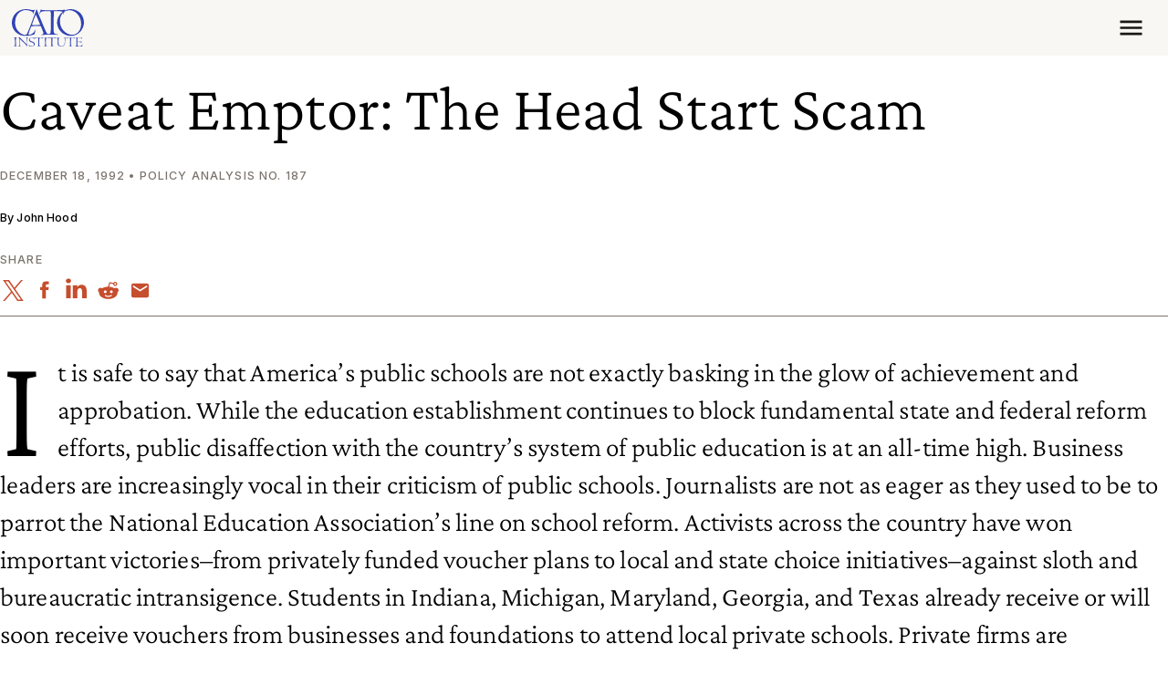

--- FILE ---
content_type: text/html; charset=utf-8
request_url: https://go.cato.org/l/1067542/2024-08-27/3r4vgy
body_size: 4354
content:
<!DOCTYPE html>
<html>
  <head>
    <base href="" />
    <meta charset="utf-8" />
    <meta http-equiv="Content-Type" content="text/html; charset=utf-8" />
    <meta name="description" content="" />
    <meta
      name="viewport"
      content="height=device-height, width=device-width, initial-scale=1.0, minimum-scale=1.0" />
    <title></title>
    <link rel="dns-prefetch" href="https://fonts.googleapis.com" />
    <link rel="preconnect" href="https://fonts.googleapis.com" />
    <link rel="dns-prefetch" href="https://fonts.gstatic.com" />
    <link
      rel="preconnect"
      href="https://fonts.gstatic.com"
      crossorigin="anonymous" />
    <link rel="dns-prefetch" href="https://cdn.jsdelivr.net" />
    <link
      rel="preconnect"
      href="https://cdn.jsdelivr.net"
      crossorigin="anonymous" />
    <link rel="dns-prefetch" href="https://unpkg.com" />
    <link rel="preconnect" href="https://unpkg.com" crossorigin="anonymous" />
    <link
      href="https://fonts.googleapis.com/css2?family=Inter:wght@100..900&display=swap"
      rel="stylesheet" />
    <link
      href="https://cdn.jsdelivr.net/npm/bootstrap@5.3.3/dist/css/bootstrap.min.css"
      rel="stylesheet"
      integrity="sha384-QWTKZyjpPEjISv5WaRU9OFeRpok6YctnYmDr5pNlyT2bRjXh0JMhjY6hW+ALEwIH"
      crossorigin="anonymous" />
    <style>
      :root {
        --bs-body-font-family: Inter, system-ui, -apple-system, "Segoe UI",
          Roboto, "Helvetica Neue", "Noto Sans", "Liberation Sans", Arial,
          sans-serif, "Apple Color Emoji", "Segoe UI Emoji", "Segoe UI Symbol",
          "Noto Color Emoji";
        --bs-border-radius: 0;
        --bs-primary: #3043b4;
        --bs-secondary: #eff1fd;
        --bs-info: #f9f7f4;
        --bs-warning: #c97703;
        --bs-danger: #893f2d;
        --bs-link-color: #c64d2d;
        --bs-link-hover-color: #893f2d;
        --link-decoration: none;
        --link-hover-decoration: underline;
        --link-weight: 600;
        --spacer0: 0;
        --spacer0-em: 0em;
        --spacer1: 0.2360679726rem;
        --spacer1-em: 0.2360679726em;
        --spacer2: 0.3819660059rem;
        --spacer2-em: 0.3819660059em;
        --spacer3: 0.6180339845rem;
        --spacer3-em: 0.6180339845em;
        --spacer4: 1rem;
        --spacer4-em: 1em;
        --spacer5: 1.618034rem;
        --spacer5-em: 1.618034em;
        --spacer6: 2.6180340252rem;
        --spacer6-em: 2.6180340252em;
        --spacer7: 4.2360680659rem;
        --spacer7-em: 4.2360680659em;
        --spacer8: 6.8541021569rem;
        --spacer8-em: 6.8541021569em;
        --container-padding: 0.809017rem;
        --sidebar-width: 33.3333333333%;
        --sidebar-width-small: 25%;
        --content-width: 80ch;
        --gutter-width: 1.618034rem;
        --spacer-standout: var(--spacer6);
        --spacer-lg-responsive: var(--spacer5);
        --spacer-xl-responsive: var(--spacer5);
        --spacer-xxl-responsive: var(--spacer6);
        --content-max-width: 80ch;
        --half-content-max-width: calc(var(--content-max-width) * 0.5);
      }

      @media (width >= 1200px) {
        :root {
          --spacer-standout: var(--spacer7);
          --spacer-lg-responsive: var(--spacer6);
          --spacer-xl-responsive: var(--spacer7);
          --spacer-xxl-responsive: var(--spacer8);
          --container-padding: 0.46875rem;
        }
      }

      body {
        background-color: transparent;
        opacity: var(--body-opacity, 0);
        transition: opacity 0.35s ease-in-out;
      }

      .container-fluid {
        padding-left: 0;
        padding-right: 0;
      }

      a {
        color: var(--bs-link-color);
        font-weight: var(--link-weight);
        text-decoration: var(--link-decoration);

        &:hover,
        &:active,
        &:focus {
          --bs-link-color: var(--bs-link-hover-color);
          text-decoration: var(--link-hover-decoration);
        }
      }

      .btn {
        --bs-btn-font-weight: 650;
        --bs-btn-font-size: var(--button-font-size, 0.8888888889rem);
        --bs-btn-bg: var(--button-bg, #c64d2d);
        --bs-btn-hover-bg: var(--button-bg-hover, #893f2d);
        --bs-btn-color: var(--button-color, #fff);
        --bs-btn-hover-color: var(--button-color-hover, var(--button-color));
        --bs-btn-border-radius: 0;
        --bs-btn-box-shadow: var(
          --button-shadow,
          inset 0 1px 0 rgba(255, 255, 255, 0.15),
          0 1px 1px rgba(0, 0, 0, 0.075)
        );
      }

      .form-label {
        color: var(--input-label-color, var(--bs-body-color));
        font-weight: 550;
        font-size: var(--input-label-size, 0.7901234568rem);
      }

      .form-control,
      .form-select {
        --bs-body-color: var(--input-color, #1a1714);
        box-shadow: var(--input-shadow, none);
        border: var(--input-border, 1px solid #cabeb1);
        font-size: var(--input-size, 0.8888888889rem);
        padding: 0.6180339845em;

        &:focus {
          box-shadow: var(--input-shadow-focus, 0 0 10px #bfc7f8);
          border: var(--input-border-focus, 1px solid #bfc7f8);
        }
      }

      .form-check-input {
        &:checked {
          background-color: var(--bs-primary);
          border-color: var(--bs-primary);
        }
      }

      #pardot-form:has(.form-field.col-sm-6.offset-sm-3) .submit {
        @media (width >= 576px) {
          margin-left: 25%;
          flex: 0 0 auto;
          width: 41.66666667%;
        }
      }

      .form-field {
        &.two-columns {
          &:not(.pd-checkbox),
          &.pd-checkbox .value {
            @media (width >= 576px) {
              display: grid;
              grid-template-columns: repeat(2, 1fr);
              column-gap: var(--spacer5);
            }
          }
        }
      }
    </style>
    <script>
      function setStyleProperties(element, styles) {
        Object.entries(styles).forEach(([propertyName, propertyValue]) => {
          element.style.setProperty(propertyName, propertyValue);
        });
      }

      async function setColors({ styleDictionary }) {
        if (!styleDictionary) {
          return;
        }

        const styleProperties = {
          "--body-opacity": 1,
          "--bs-body-color": styleDictionary.color.text.base.value,
          "--bs-heading-color": styleDictionary.color.text.heading.base.value,
          "--input-label-color": styleDictionary.color.text.label.base.value,
          "--input-color": styleDictionary.color.text.input.base.value,
          "--input-border": styleDictionary.border.input.base.value,
          "--input-border-focus": styleDictionary.border.input.base.focus.value,
          "--input-shadow": styleDictionary.shadow.input.base.value,
          "--input-shadow-focus": styleDictionary.shadow.input.base.focus.value,
          "--button-bg": styleDictionary.color.background.button.base.value,
          "--button-bg-hover":
            styleDictionary.color.background.button.base.hover.value,
          "--button-color": styleDictionary.color.text.button.base.value,
          "--button-color-hover":
            styleDictionary.color.text.button.base.hover.value,
          "--button-shadow": styleDictionary.shadow.button.base.value,
          ...(styleDictionary.color.text.anchor
            ? {
                "--bs-link-color": styleDictionary.color.text.anchor.base.value,
                "--bs-link-hover-color":
                  styleDictionary.color.text.anchor.base.hover.value,
              }
            : null),
          ...(styleDictionary.decoration?.anchor
            ? {
                "--link-decoration":
                  styleDictionary.decoration.anchor.base.value,
                "--link-hover-decoration":
                  styleDictionary.decoration.anchor.base.hover.value,
              }
            : null),
          ...(styleDictionary.weight?.anchor
            ? {
                "--link-weight": styleDictionary.weight.anchor.base.value,
              }
            : null),
          ...(styleDictionary.size
            ? {
                "--bs-body-font-size": styleDictionary.size.base.value,
                "--button-font-size":
                  styleDictionary.size.base.button.base.value,
                "--input-label-size":
                  styleDictionary.size.base.label.base.value,
                "--input-size": styleDictionary.size.base.input.base.value,
              }
            : null),
        };

        setStyleProperties(document.documentElement, styleProperties);
      }

      window.iFrameResizer = {
        onMessage: setColors,
      };
    </script>
    <script
      src="https://unpkg.com/iframe-resizer@4.3.11/js/iframeResizer.contentWindow.min.js"
      crossorigin="anonymous"
      async></script>
    <script
      src="https://cdn.jsdelivr.net/npm/bootstrap@5.3.3/dist/js/bootstrap.min.js"
      integrity="sha384-0pUGZvbkm6XF6gxjEnlmuGrJXVbNuzT9qBBavbLwCsOGabYfZo0T0to5eqruptLy"
      crossorigin="anonymous"
      async></script>
    <script>
      (() => {
        window.addEventListener("message", ({ data }) => {
          setColors(data);
        });
      })();
    </script>
    <!--
        =====================================================
        ==  Add bootstrap class to <input> in Pardot Form  ==
        =====================================================
        -->
    <script>
      document.addEventListener("DOMContentLoaded", async () => {
        var inputs = document.querySelectorAll("#pardot-form input");
        var i = inputs.length;
        while (i--) {
          var input = inputs.item(i);
          switch (input.getAttribute("type")) {
            case "hidden": // Makes no sens to style hidden fields.
              break;
            case "color":
              input.style.padding = "0px";
            case "text":
            case "email":
            case "number":
            case "password":
            case "search":
            case "tel":
            case "url":
            case "date":
            case "datetime-local":
            case "month":
            case "time":
            case "week":
              input.classList.add("form-control");
              break;
            case "submit":
            case "image":
            case "button":
            case "reset":
              input.classList.add("btn");
              break;
            case "checkbox":
            case "radio":
              input.classList.add("form-check-input");
              break;
            case "file":
              input.classList.add("form-control-file");
              break;
            case "range":
              input.classList.add("form-control-range");
              break;
            default: // Should never run, as all HTML types have been accounted for.
              input.classList.add("form-control");
              break;
          }
        }
        var selects = document.querySelectorAll("#pardot-form select");
        var i = selects.length;
        while (i--) {
          var select = selects.item(i);
          select.classList.add("form-select");
        }
        var textareas = document.querySelectorAll("#pardot-form textarea");
        var i = textareas.length;
        while (i--) {
          var textarea = textareas.item(i);
          textarea.classList.add("form-control");
        }
        var buttons = document.querySelectorAll("#pardot-form button");
        var i = buttons.length;
        while (i--) {
          var button = buttons.item(i);
          button.classList.add("btn");
        }
        var checkboxes = document.querySelectorAll(
          "#pardot-form .pd-checkbox .value span"
        );
        var i = checkboxes.length;
        while (i--) {
          var checkbox = checkboxes.item(i);
          checkbox.classList.add("form-check");
          checkbox.querySelector("label")?.classList.add("form-check-label");
        }
      });
    </script>
  <script type="text/javascript" src="https://go.cato.org/js/piUtils.js?ver=2021-09-20"></script><script type="text/javascript">
piAId = '1068542';
piCId = '447338';
piHostname = 'go.cato.org';
if(!window['pi']) { window['pi'] = {}; } pi = window['pi']; if(!pi['tracker']) { pi['tracker'] = {}; } pi.tracker.pi_form = true;
(function() {
	function async_load(){
		var s = document.createElement('script'); s.type = 'text/javascript';
		s.src = ('https:' == document.location.protocol ? 'https://' : 'http://') + piHostname + '/pd.js';
		var c = document.getElementsByTagName('script')[0]; c.parentNode.insertBefore(s, c);
	}
	if(window.attachEvent) { window.attachEvent('onload', async_load); }
	else { window.addEventListener('load', async_load, false); }
})();
</script></head>

  <body>
    <div class="container-fluid"><form
  accept-charset="UTF-8"
  method="post"
  action="https://go.cato.org/l/1067542/2024-08-27/3r4vgy"
  class="row row-cols-1 row-gap-4"
  id="pardot-form">
  

  
  
  
    

    <style>
      .inline-form-fields {
        display: grid;
        grid-template-areas: 
          "label"
          "input"
          "button";
        grid-template-columns: 1fr;

        @media (width >= 400px) {
          grid-template-areas: 
            "label label"
            "input button";
          grid-template-columns: 3fr 1fr;
          column-gap: var(--spacer1);
        }

        .form-label {
          grid-area: label;
        }

        .form-control {
          grid-area: input;
        }

        .submit {
          grid-area: button;

          > .btn {
            width: 100%;
            margin-top: var(--spacer1);

            @media (width >= 400px) {
              padding: 0 1.375em;
              height: 100%;
              margin-top: 0;
            }
          }
        }
      }
    </style>
    <div class="inline-form-fields">
      
        
          <label class="form-label" for="Emailpi_Email">Your email address</label>  
        

        <div
          class="form-field  email pd-text required    ">
          
          <input type="text" name="Emailpi_Email" id="Emailpi_Email" value="" class="text" size="30" maxlength="255" onchange="" onfocus="piAjax.loadEmailIndicator(this, 222376, 'https://go.cato.org/images/indicator2.gif');" />

          

          <div id="error_for_Emailpi_Email" style="display: none"></div>
        </div>
      

      <div class="submit">
        <input
          type="submit"
          accesskey="s"
          value="Subscribe"
           />
      </div>
    </div>

    <!-- forces IE5-8 to correctly submit UTF8 content  -->
    <input name="_utf8" type="hidden" value="&#9731;" />

    
    
    
	<p style="position:absolute; width:190px; left:-9999px; top: -9999px;visibility:hidden;">
		<label for="pi_extra_field">Comments</label>
		<input type="text" name="pi_extra_field" id="pi_extra_field"/>
	</p>
		
    
    
  
  
  <script type="text/javascript">
//<![CDATA[

	var anchors = document.getElementsByTagName("a");
	for (var i=0; i<anchors.length; i++) {
		var anchor = anchors[i];
		if(anchor.getAttribute("href")&&!anchor.getAttribute("target")) {
			anchor.target = "_top";
		}
	}
		
//]]>
</script>
<input type="hidden" name="hiddenDependentFields" id="hiddenDependentFields" value="" /></form>
<script type="text/javascript">(function(){ pardot.$(document).ready(function(){ (function() {
	var $ = window.pardot.$;
	window.pardot.FormDependencyMap = [];

	$('.form-field-primary input, .form-field-primary select').each(function(index, input) {
		$(input).on('change', window.piAjax.checkForDependentField);
		window.piAjax.checkForDependentField.call(input);
	});
})(); });})();</script></div>
  </body>
</html>


--- FILE ---
content_type: text/css
request_url: https://www.cato.org/build/book_promo_block/css/book-promo-block.9cd807d3.css
body_size: -130
content:
.book-promo-block{--image-width:130px;grid-template-columns:1fr var(--image-width)1fr;grid-template-rows:repeat(2,auto) 1fr;grid-template-areas:"tab1 cover tab2""tab3 cover tab4""content content content";display:grid;background-color:#0000!important}.book-promo-block__cover{grid-area:cover;position:relative;box-shadow:0 1px 3px #0000001f,0 1px 2px #0000003d}.book-promo-block__content{padding:var(--spacer4);grid-area:content}.book-promo-block__tab--1{grid-area:tab1}.book-promo-block__tab--2{grid-area:tab2}.book-promo-block__tab--3{grid-area:tab3}.book-promo-block__tab--4{grid-area:tab4}@media (width>=768px){.book-promo-block{--image-width:212px;--half-image-width:calc(var(--image-width)/2);padding:var(--spacer5)0;align-items:center;display:flex;background-color:var(--text-bg-background-color)!important}.book-promo-block--cover{width:calc(100% - var(--half-image-width));margin-left:var(--half-image-width)}.book-promo-block__tab{display:none}.book-promo-block__content{padding:0 var(--spacer6)}.book-promo-block__cover{width:var(--image-width);margin-left:calc(var(--half-image-width)*-1);flex-grow:0;flex-shrink:0}}